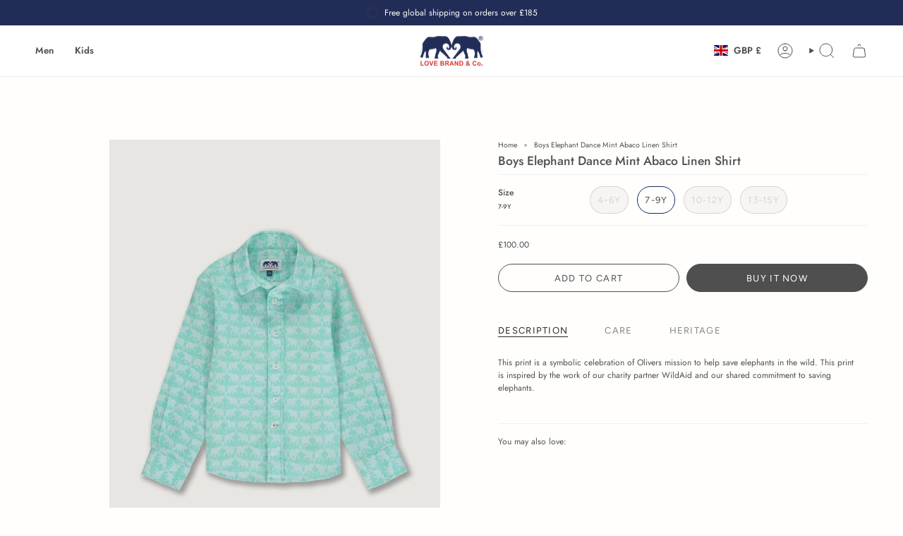

--- FILE ---
content_type: text/css
request_url: https://lovebrand-archive.com/cdn/shop/t/10/assets/font-settings.css?v=141541563121973483671759343444
body_size: 381
content:
@font-face{font-family:Jost;font-weight:500;font-style:normal;font-display:swap;src:url(//lovebrand-archive.com/cdn/fonts/jost/jost_n5.7c8497861ffd15f4e1284cd221f14658b0e95d61.woff2?h1=bG92ZS1icmFuZC1jby1hcmNoaXZlLmFjY291bnQubXlzaG9waWZ5LmNvbQ&h2=bG92ZWJyYW5kLWFyY2hpdmUuY29t&h3=YWNjb3VudC5sb3ZlYnJhbmQtYXJjaGl2ZS5jb20&hmac=b805f70a80a832d9b7f7d0d27e66a289736ec84b94af5ca50eb0260e055752ca) format("woff2"),url(//lovebrand-archive.com/cdn/fonts/jost/jost_n5.fb6a06896db583cc2df5ba1b30d9c04383119dd9.woff?h1=bG92ZS1icmFuZC1jby1hcmNoaXZlLmFjY291bnQubXlzaG9waWZ5LmNvbQ&h2=bG92ZWJyYW5kLWFyY2hpdmUuY29t&h3=YWNjb3VudC5sb3ZlYnJhbmQtYXJjaGl2ZS5jb20&hmac=71583a8d26383eb8b3f7432cb7119d6ddc829fb1bb932047d565c191e5e3c78d) format("woff")}@font-face{font-family:Jost;font-weight:400;font-style:normal;font-display:swap;src:url(//lovebrand-archive.com/cdn/fonts/jost/jost_n4.d47a1b6347ce4a4c9f437608011273009d91f2b7.woff2?h1=bG92ZS1icmFuZC1jby1hcmNoaXZlLmFjY291bnQubXlzaG9waWZ5LmNvbQ&h2=bG92ZWJyYW5kLWFyY2hpdmUuY29t&h3=YWNjb3VudC5sb3ZlYnJhbmQtYXJjaGl2ZS5jb20&hmac=5e6b14a56aa7222bee9bdf4dcac1d012840d4c027df741fd80c312ea28ab388d) format("woff2"),url(//lovebrand-archive.com/cdn/fonts/jost/jost_n4.791c46290e672b3f85c3d1c651ef2efa3819eadd.woff?h1=bG92ZS1icmFuZC1jby1hcmNoaXZlLmFjY291bnQubXlzaG9waWZ5LmNvbQ&h2=bG92ZWJyYW5kLWFyY2hpdmUuY29t&h3=YWNjb3VudC5sb3ZlYnJhbmQtYXJjaGl2ZS5jb20&hmac=59d5a41157621676e33c53a82f14ac9293e26499263880d077c4d4cb91e4115a) format("woff")}@font-face{font-family:Figtree;font-weight:400;font-style:normal;font-display:swap;src:url(//lovebrand-archive.com/cdn/fonts/figtree/figtree_n4.3c0838aba1701047e60be6a99a1b0a40ce9b8419.woff2?h1=bG92ZS1icmFuZC1jby1hcmNoaXZlLmFjY291bnQubXlzaG9waWZ5LmNvbQ&h2=bG92ZWJyYW5kLWFyY2hpdmUuY29t&h3=YWNjb3VudC5sb3ZlYnJhbmQtYXJjaGl2ZS5jb20&hmac=0496e1e57ae5c7455ef919f761c128ceeb7481605b7c8b725052173041470f5f) format("woff2"),url(//lovebrand-archive.com/cdn/fonts/figtree/figtree_n4.c0575d1db21fc3821f17fd6617d3dee552312137.woff?h1=bG92ZS1icmFuZC1jby1hcmNoaXZlLmFjY291bnQubXlzaG9waWZ5LmNvbQ&h2=bG92ZWJyYW5kLWFyY2hpdmUuY29t&h3=YWNjb3VudC5sb3ZlYnJhbmQtYXJjaGl2ZS5jb20&hmac=467cb30c019810d59f8c4dce859ce49549f54865a957cb6425f375a0664f5c18) format("woff")}@font-face{font-family:Jost;font-weight:600;font-style:normal;font-display:swap;src:url(//lovebrand-archive.com/cdn/fonts/jost/jost_n6.ec1178db7a7515114a2d84e3dd680832b7af8b99.woff2?h1=bG92ZS1icmFuZC1jby1hcmNoaXZlLmFjY291bnQubXlzaG9waWZ5LmNvbQ&h2=bG92ZWJyYW5kLWFyY2hpdmUuY29t&h3=YWNjb3VudC5sb3ZlYnJhbmQtYXJjaGl2ZS5jb20&hmac=1f2176f95740f445f5892caa8dc431b732f7083f253851411caa08640253ef55) format("woff2"),url(//lovebrand-archive.com/cdn/fonts/jost/jost_n6.b1178bb6bdd3979fef38e103a3816f6980aeaff9.woff?h1=bG92ZS1icmFuZC1jby1hcmNoaXZlLmFjY291bnQubXlzaG9waWZ5LmNvbQ&h2=bG92ZWJyYW5kLWFyY2hpdmUuY29t&h3=YWNjb3VudC5sb3ZlYnJhbmQtYXJjaGl2ZS5jb20&hmac=646d2d8e5c3447dad11f3daa7bf4d70d530801a6aa3f16b08582212c6130d401) format("woff")}@font-face{font-family:Jost;font-weight:500;font-style:normal;font-display:swap;src:url(//lovebrand-archive.com/cdn/fonts/jost/jost_n5.7c8497861ffd15f4e1284cd221f14658b0e95d61.woff2?h1=bG92ZS1icmFuZC1jby1hcmNoaXZlLmFjY291bnQubXlzaG9waWZ5LmNvbQ&h2=bG92ZWJyYW5kLWFyY2hpdmUuY29t&h3=YWNjb3VudC5sb3ZlYnJhbmQtYXJjaGl2ZS5jb20&hmac=b805f70a80a832d9b7f7d0d27e66a289736ec84b94af5ca50eb0260e055752ca) format("woff2"),url(//lovebrand-archive.com/cdn/fonts/jost/jost_n5.fb6a06896db583cc2df5ba1b30d9c04383119dd9.woff?h1=bG92ZS1icmFuZC1jby1hcmNoaXZlLmFjY291bnQubXlzaG9waWZ5LmNvbQ&h2=bG92ZWJyYW5kLWFyY2hpdmUuY29t&h3=YWNjb3VudC5sb3ZlYnJhbmQtYXJjaGl2ZS5jb20&hmac=71583a8d26383eb8b3f7432cb7119d6ddc829fb1bb932047d565c191e5e3c78d) format("woff")}@font-face{font-family:Jost;font-weight:400;font-style:italic;font-display:swap;src:url(//lovebrand-archive.com/cdn/fonts/jost/jost_i4.b690098389649750ada222b9763d55796c5283a5.woff2?h1=bG92ZS1icmFuZC1jby1hcmNoaXZlLmFjY291bnQubXlzaG9waWZ5LmNvbQ&h2=bG92ZWJyYW5kLWFyY2hpdmUuY29t&h3=YWNjb3VudC5sb3ZlYnJhbmQtYXJjaGl2ZS5jb20&hmac=5cf14c96212bb6c8fdc31a8f49ad7b4798cd49d14052d72b53de3b5f6297eb08) format("woff2"),url(//lovebrand-archive.com/cdn/fonts/jost/jost_i4.fd766415a47e50b9e391ae7ec04e2ae25e7e28b0.woff?h1=bG92ZS1icmFuZC1jby1hcmNoaXZlLmFjY291bnQubXlzaG9waWZ5LmNvbQ&h2=bG92ZWJyYW5kLWFyY2hpdmUuY29t&h3=YWNjb3VudC5sb3ZlYnJhbmQtYXJjaGl2ZS5jb20&hmac=2fc4a5463f90787d9dc90d3f9209a19717965e9efce4a88282203be889f6c8a3) format("woff")}@font-face{font-family:Jost;font-weight:500;font-style:italic;font-display:swap;src:url(//lovebrand-archive.com/cdn/fonts/jost/jost_i5.a6c7dbde35f2b89f8461eacda9350127566e5d51.woff2?h1=bG92ZS1icmFuZC1jby1hcmNoaXZlLmFjY291bnQubXlzaG9waWZ5LmNvbQ&h2=bG92ZWJyYW5kLWFyY2hpdmUuY29t&h3=YWNjb3VudC5sb3ZlYnJhbmQtYXJjaGl2ZS5jb20&hmac=046934c06cd8af8ce1ddd784161348854efdaacc46de90ccacfb86849f06664c) format("woff2"),url(//lovebrand-archive.com/cdn/fonts/jost/jost_i5.2b58baee736487eede6bcdb523ca85eea2418357.woff?h1=bG92ZS1icmFuZC1jby1hcmNoaXZlLmFjY291bnQubXlzaG9waWZ5LmNvbQ&h2=bG92ZWJyYW5kLWFyY2hpdmUuY29t&h3=YWNjb3VudC5sb3ZlYnJhbmQtYXJjaGl2ZS5jb20&hmac=42dc7a1842c87a539822764896517346641857c7798d4089f03004c09fab8884) format("woff")}
/*# sourceMappingURL=/cdn/shop/t/10/assets/font-settings.css.map?v=141541563121973483671759343444 */


--- FILE ---
content_type: text/javascript; charset=utf-8
request_url: https://lovebrand-archive.com/web-pixels@1d2a099fw23dfb22ep557258f5m7a2edbae/web-pixel-250970415@67876d85c0116003a8f8eee2de1601f3/sandbox/worker.modern.js
body_size: -546
content:
importScripts('https://lovebrand-archive.com/cdn/wpm/s1d2a099fw23dfb22ep557258f5m7a2edbaem.js');
globalThis.shopify = self.webPixelsManager.createShopifyExtend('250970415', 'APP');
importScripts('/web-pixels/strict/app/web-pixel-250970415@67876d85c0116003a8f8eee2de1601f3.js');
